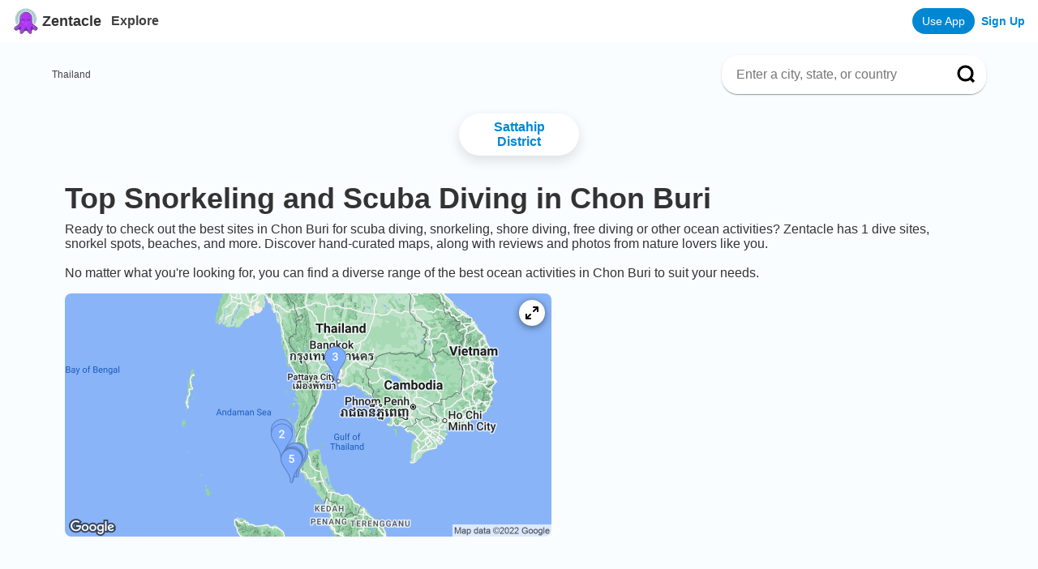

--- FILE ---
content_type: text/html; charset=utf-8
request_url: https://www.google.com/recaptcha/api2/aframe
body_size: 182
content:
<!DOCTYPE HTML><html><head><meta http-equiv="content-type" content="text/html; charset=UTF-8"></head><body><script nonce="jhMxNXjge6THe1n1olOgDg">/** Anti-fraud and anti-abuse applications only. See google.com/recaptcha */ try{var clients={'sodar':'https://pagead2.googlesyndication.com/pagead/sodar?'};window.addEventListener("message",function(a){try{if(a.source===window.parent){var b=JSON.parse(a.data);var c=clients[b['id']];if(c){var d=document.createElement('img');d.src=c+b['params']+'&rc='+(localStorage.getItem("rc::a")?sessionStorage.getItem("rc::b"):"");window.document.body.appendChild(d);sessionStorage.setItem("rc::e",parseInt(sessionStorage.getItem("rc::e")||0)+1);localStorage.setItem("rc::h",'1769280800233');}}}catch(b){}});window.parent.postMessage("_grecaptcha_ready", "*");}catch(b){}</script></body></html>

--- FILE ---
content_type: application/javascript; charset=utf-8
request_url: https://www.zentacle.com/_next/static/chunks/pages/Beach/%5B%5B...slug%5D%5D-d489704add208685.js
body_size: -69
content:
(self.webpackChunk_N_E=self.webpackChunk_N_E||[]).push([[9959],{26473:function(n,_,u){(window.__NEXT_P=window.__NEXT_P||[]).push(["/Beach/[[...slug]]",function(){return u(2486)}])}},function(n){n.O(0,[3164,9397,6006,2332,4829,557,2261,4415,2904,9774,2888,179],(function(){return _=26473,n(n.s=_);var _}));var _=n.O();_N_E=_}]);

--- FILE ---
content_type: application/javascript; charset=utf-8
request_url: https://www.zentacle.com/_next/static/chunks/4415-b5407abfbb9c8117.js
body_size: 5170
content:
(self.webpackChunk_N_E=self.webpackChunk_N_E||[]).push([[4415],{33882:function(e,t,s){"use strict";var n=s(85893),r=s(41664),a=s.n(r),i=s(71082),o=s(11914),c=s.n(o);t.Z=function(e){var t=e.country,s=e.area_one,r=e.area_two,o=e.locality,l=e.isShop;return(0,n.jsxs)("div",{className:c().locBreadcrumbContainer,children:[(0,n.jsxs)("div",{itemScope:!0,itemType:"http://schema.org/BreadcrumbList",children:[t&&t.short_name&&(0,n.jsx)("span",{itemProp:"itemListElement",itemScope:!0,itemType:"http://schema.org/ListItem",children:(0,n.jsx)(a(),{href:"".concat(t.url).concat(l?"/shop":""),children:(0,n.jsxs)("a",{className:c().locBreadcrumb,itemProp:"item",children:[(0,n.jsx)("span",{itemProp:"name",children:t.name}),(0,n.jsx)("meta",{itemProp:"position",content:"1"})]})})}),s&&s.short_name&&(0,n.jsxs)("span",{itemProp:"itemListElement",itemScope:!0,itemType:"http://schema.org/ListItem",children:[(0,n.jsx)("span",{className:c().locBreadcrumbCaret,children:"\u203a"}),(0,n.jsx)(a(),{href:"".concat(s.url).concat(l?"/shop":""),children:(0,n.jsxs)("a",{className:c().locBreadcrumb,itemProp:"item",children:[(0,n.jsx)("span",{itemProp:"name",children:s.name}),(0,n.jsx)("meta",{itemProp:"position",content:"2"})]})})]}),r&&r.short_name&&r.url&&(0,n.jsxs)("span",{itemProp:"itemListElement",itemScope:!0,itemType:"http://schema.org/ListItem",children:[(0,n.jsx)("span",{className:c().locBreadcrumbCaret,children:"\u203a"}),(0,n.jsx)(a(),{href:"".concat(r.url).concat(l?"/shop":""),children:(0,n.jsxs)("a",{className:c().locBreadcrumb,itemProp:"item",children:[(0,n.jsx)("span",{itemProp:"name",children:r.name}),(0,n.jsx)("meta",{itemProp:"position",content:"3"})]})})]}),o&&o.short_name&&o.url&&(0,n.jsxs)("span",{itemProp:"itemListElement",itemScope:!0,itemType:"http://schema.org/ListItem",children:[(0,n.jsx)("span",{className:c().locBreadcrumbCaret,children:"\u203a"}),(0,n.jsx)(a(),{href:"".concat(o.url).concat(l?"/shop":""),children:(0,n.jsxs)("a",{className:c().locBreadcrumb,itemProp:"item",children:[(0,n.jsx)("span",{itemProp:"name",children:o.name}),(0,n.jsx)("meta",{itemProp:"position",content:"4"})]})})]})]}),(0,n.jsx)("div",{className:c().search,children:(0,n.jsx)(i.Z,{largeSearchBar:!1})})]})}},91708:function(e,t,s){"use strict";var n=s(85893),r=s(72021),a=s.n(r);t.Z=function(e){var t=e.difficulty,s=a().undetermined;switch(t){case"advanced":s=a().advanced;break;case"intermediate":s=a().intermediate;break;case"beginner":s=a().beginner}return(0,n.jsx)("span",{className:s,children:t||"Not ranked yet"})}},7477:function(e,t,s){"use strict";var n=s(85893),r=s(25675),a=s.n(r),i=s(1210),o=s(62786),c=s(69449),l=s.n(c),d=s(41664),m=s.n(d);t.Z=function(e){var t=function(e){return function(){(0,o.qP)("click__nearby_shop",{name:e})}};return(0,n.jsx)("div",{className:l().patronCard,children:(0,n.jsxs)("div",{className:l().innerContainer,children:[(0,n.jsx)("div",{className:l().image,children:(0,n.jsx)(m(),{href:e.shop.url,children:(0,n.jsx)("a",{children:(0,n.jsx)(a(),{src:e.shop.logo_img||"/default_hero_background.png",layout:"fill",objectFit:"cover",alt:e.shop.name,unoptimized:!0})})})}),(0,n.jsxs)("div",{className:l().description,children:[(0,n.jsx)(m(),{href:e.shop.url,children:(0,n.jsx)("a",{onClick:t(e.shop.name),className:l().patronName,children:e.shop.name})}),(0,n.jsx)(i.ZP,{className:l().stars,initialRating:e.shop.rating,readonly:!0}),(0,n.jsx)("div",{className:l().city,children:"".concat(e.shop.city,", ").concat(e.shop.state)}),(0,n.jsx)(m(),{href:e.shop.fareharbor_url||e.shop.url,children:(0,n.jsx)("a",{onMouseDown:t(e.shop.name),className:l().bookNow,children:"Check Availability"})})]})]})})}},76334:function(e,t,s){"use strict";var n=s(85893),r=s(67294),a=s(75346),i=s(32528),o=s(41038),c=s.n(o),l=s(62786),d=s(7477);t.Z=function(e){r.useEffect((function(){!function(s){var n=t(s);null===n||void 0===n||n.map((function(t){var s=t.name;(0,l.qP)("view_patron",{name:s,location:e.name}),a.B({action:"view_item",params:{eventLabel:s,items:[{item_list_name:e.name,item_name:"Patron Link",item_brand:s,item_category:"Patron"}]}})}))}(e.areaPatronKey);setTimeout((function(){var e,t=document.createElement("script");t.src="https://fareharbor.com/embeds/api/v1/?autolightframe=yes",t.async=!0,null===(e=document.querySelector("body"))||void 0===e||e.appendChild(t)}),1e3)}),[e.areaPatronKey,e.name]);var t=function(e){return"big-island"==e[1]?[{name:"Kona Shore Divers",url:"https://www.konashoredivers.com",fareharbor_url:"https://fareharbor.com/embeds/book/konashoredivers/?ref=asn&asn=shorediving&full-items=yes&back=shorediving.com&flow=101672",address1:"75-5660 D5B, Kopiko St",address2:"",city:"Kailua-Kona",state:"HI",zip_code:"96740",logo_img:"https://i.ytimg.com/vi/1Y-jraRZI0Y/mqdefault.jpg"},{address1:"74-380 Kealakehe Parkway",address2:"Slip # 21",city:"Kailua Kona, Hawaii",id:3367,latitude:19.671436,logo_img:"https://diveshopmedia.padiww.com/dsl-media/26421466/logo/201903310340-Logo.jpg",longitude:-156.015168,name:"Aquatic Life Divers",owner_user_id:null,phone:"(808) 345 4411",stamp_uri:"https://diveshopmedia.padiww.com/dsl-media/26421466/logo/201903310340-Logo.jpg",state:"Hawaii",url:"/shop/3367/aquatic-life-divers",website:"http://www.aquaticlifedivers.com/",zip_code:"96740"}]:"maui"==e[1]?[{name:"Maui Dreams",url:"https://www.mauidreamsdiveco.com",fareharbor_url:"https://fareharbor.com/embeds/book/mauidreamsdiveco/?ref=asn&asn=shorediving&full-items=yes&back=shorediving.com&flow=541902",address1:"1993 S Kihei Rd",address2:"",city:"Kihei",state:"HI",zip_code:"96753",logo_img:"https://www.mauidreamsdiveco.com/uploads/images/logo_mauidreamsdiveco.png"}]:"oahu"==e[1]?[{name:"Trident Adventures",url:"https://tridentadventures.com/",fareharbor_url:"https://fareharbor.com/embeds/book/tridentadventures/?ref=asn&asn=shorediving&full-items=yes&back=shorediving.com&flow=111790",address1:"3 Aloha Tower Rd",address2:"",city:"Honolulu",state:"HI",zip_code:"96826",logo_img:"https://d2p1cf6997m1ir.cloudfront.net/media/shop/27/6b/3f/1de3/schermata-2022-03-14-alle-16-47-01.png"}]:"ny"==e[0]||"nj"==e[0]?[{name:"Scuba.com",url:"https://imp.i302817.net/c/3557996/847281/11629",fareharbor_url:"https://imp.i302817.net/c/3557996/847281/11629",address1:"42 W 18th St",address2:"",city:"New York",state:"NY",zip_code:"10011",logo_img:"https://pbs.twimg.com/profile_images/1300575478919520256/8quWmyRH_400x400.jpg"}]:void 0},s=t(e.areaPatronKey);return(0,n.jsxs)("div",{className:e.className,children:[(0,n.jsx)(i.Z,{text:"Recommended dive shops"}),(0,n.jsx)("div",{className:c().patronContainer,children:s&&s.length?s.map((function(e,t){return(0,n.jsx)(d.Z,{shop:e},e.name)})):(0,n.jsx)(n.Fragment,{})})]})}},71082:function(e,t,s){"use strict";s.d(t,{Z:function(){return j}});var n=s(828),r=s(85893),a=s(11163),i=s(67294),o=s(68724),c=s.n(o),l=s(62786),d=function(e){return(0,r.jsx)("svg",{className:e.className,viewBox:"0 0 15 15",fill:"none",xmlns:"http://www.w3.org/2000/svg",children:(0,r.jsx)("path",{d:"M13.125 13.125L10.3212 10.3163L13.125 13.125ZM11.875 6.5625C11.875 7.97146 11.3153 9.32272 10.319 10.319C9.32272 11.3153 7.97146 11.875 6.5625 11.875C5.15354 11.875 3.80228 11.3153 2.806 10.319C1.80971 9.32272 1.25 7.97146 1.25 6.5625C1.25 5.15354 1.80971 3.80228 2.806 2.806C3.80228 1.80971 5.15354 1.25 6.5625 1.25C7.97146 1.25 9.32272 1.80971 10.319 2.806C11.3153 3.80228 11.875 5.15354 11.875 6.5625V6.5625Z",stroke:"black",strokeWidth:"2",strokeLinecap:"round"})})},m=s(75346),u=s(5387),p=s.n(u),h=s(41115),_=function(){return(0,r.jsxs)("svg",{width:"17",height:"20",viewBox:"0 0 17 20",fill:"none",xmlns:"http://www.w3.org/2000/svg",children:[(0,r.jsx)("path",{d:"M1 13H14.865C15.055 12.9999 15.2411 12.9457 15.4014 12.8437C15.5617 12.7417 15.6897 12.5962 15.7702 12.4241C15.8508 12.252 15.8807 12.0605 15.8564 11.8721C15.8321 11.6836 15.7546 11.506 15.633 11.36L12 7L15.633 2.64C15.7546 2.494 15.8321 2.31637 15.8564 2.12792C15.8807 1.93946 15.8508 1.74799 15.7702 1.57591C15.6897 1.40383 15.5617 1.25827 15.4014 1.15627C15.2411 1.05428 15.055 1.00007 14.865 1H1V19",stroke:"url(#paint0_linear_2262_24365)",strokeWidth:"2",strokeLinecap:"round",strokeLinejoin:"round"}),(0,r.jsx)("defs",{children:(0,r.jsxs)("linearGradient",{id:"paint0_linear_2262_24365",x1:"5.17253",y1:"-9.7561",x2:"28.5512",y2:"0.984685",gradientUnits:"userSpaceOnUse",children:[(0,r.jsx)("stop",{stopColor:"#AA00FF"}),(0,r.jsx)("stop",{offset:"1",stopColor:"#00E0FF"})]})})]})},x=function(){return(0,r.jsxs)("svg",{width:"20",height:"24",viewBox:"0 0 20 24",fill:"none",xmlns:"http://www.w3.org/2000/svg",children:[(0,r.jsx)("path",{d:"M19 10C19 17 10 23 10 23C10 23 1 17 1 10C1 7.61305 1.94821 5.32387 3.63604 3.63604C5.32387 1.94821 7.61305 1 10 1C12.3869 1 14.6761 1.94821 16.364 3.63604C18.0518 5.32387 19 7.61305 19 10Z",stroke:"url(#paint0_linear_2094_26492)",strokeWidth:"1.5",strokeLinecap:"round",strokeLinejoin:"round"}),(0,r.jsx)("path",{d:"M10 13C11.6569 13 13 11.6569 13 10C13 8.34315 11.6569 7 10 7C8.34315 7 7 8.34315 7 10C7 11.6569 8.34315 13 10 13Z",stroke:"url(#paint1_linear_2094_26492)",strokeWidth:"1.5",strokeLinecap:"round",strokeLinejoin:"round"}),(0,r.jsxs)("defs",{children:[(0,r.jsxs)("linearGradient",{id:"paint0_linear_2094_26492",x1:"6.05263",y1:"-12.1463",x2:"34.4536",y2:"0.781241",gradientUnits:"userSpaceOnUse",children:[(0,r.jsx)("stop",{stopColor:"#AA00FF"}),(0,r.jsx)("stop",{offset:"1",stopColor:"#00E0FF"})]}),(0,r.jsxs)("linearGradient",{id:"paint1_linear_2094_26492",x1:"6.05263",y1:"-12.1463",x2:"34.4536",y2:"0.781241",gradientUnits:"userSpaceOnUse",children:[(0,r.jsx)("stop",{stopColor:"#AA00FF"}),(0,r.jsx)("stop",{offset:"1",stopColor:"#00E0FF"})]})]})]})},f=s(23279),g=s.n(f),C=function(e){var t=(0,n.Z)(i.useState([]),2),s=t[0],o=t[1],c=i.useCallback(g()((function(e){return fetch("".concat(h.MB,"/search/typeahead?query=").concat(e)).then((function(e){return e.json()})).then((function(e){o(e.data)}))}),500),[]);i.useEffect((function(){e.text.length?c(e.text):o([])}),[e.text]);var d=(0,a.useRouter)();return 0===s.length?null:(0,r.jsxs)("div",{className:p().TypeAheadDropDown,children:[e.children,(0,r.jsx)("ul",{children:s.map((function(e){return(0,r.jsxs)("li",{className:p().item,onClick:function(t){return s=e,(0,l.qP)("select_typeahead",{query:s.text}),d.push(s.url),void o([]);var s},children:[(0,r.jsx)("div",{children:"location"===e.type?(0,r.jsx)(_,{}):(0,r.jsx)(x,{})}),(0,r.jsxs)("div",{className:p().textContainer,children:[(0,r.jsx)("div",{className:p().text,children:e.text}),(0,r.jsx)("div",{className:p().subtext,children:e.subtext})]})]},"".concat(e.url,"_").concat(e.id))}))})]})},j=function(e){var t=(0,a.useRouter)(),s=(0,n.Z)(i.useState(e.value||""),2),o=s[0],u=s[1],p=e.largeSearchBar?c().lgBar:"",h=function(){(0,l.qP)("submit_search",{query:o.toLowerCase()}),m.B({action:"search",params:{search_term:o.toLowerCase()}}),t.push("/search?query=".concat(o))};return(0,r.jsxs)("div",{className:"".concat(p," ").concat(c().container),children:[(0,r.jsx)("div",{className:c().inputContainer,children:(0,r.jsx)("input",{placeholder:"Enter a city, state, or country",value:o,className:c().searchbar,onChange:function(e){return u(e.target.value)},onKeyPress:function(e){"Enter"===e.key&&h()}})}),(0,r.jsx)("button",{className:"".concat(p," ").concat(c().searchButton),onClick:h,children:(0,r.jsx)(d,{className:c().icon})}),(0,r.jsx)(C,{text:o})]})}},32528:function(e,t,s){"use strict";var n=s(85893),r=s(82399),a=s.n(r);t.Z=function(e){return(0,n.jsx)("h2",{className:"".concat(a().sectionTitle," ").concat(e.className),children:e.text})}},51647:function(e,t,s){"use strict";var n=s(26042),r=s(69396),a=s(62786),i=s(41115),o=s(75346);t.Z=function(e,t){return function(){if(t&&(!t||!t.id)){var s=function(t){t.credential?fetch("".concat(i.LZ,"/user/google_register"),{method:"POST",body:JSON.stringify((0,r.Z)((0,n.Z)({},t),{app:"web"})),headers:{"Content-Type":"application/json"}}).then((function(){(0,a.qP)("google_register_success"),o.B({action:"sign_up",params:{method:"Google One Tap"}}),window.location.href=e})):(0,a.qP)("google_register_error")},c=function(){google&&(google.accounts.id.initialize({client_id:"609299692665-bl3secuu5i4v1iumjm0kje0db1lge1ec.apps.googleusercontent.com",callback:s}),google.accounts.id.prompt((function(e){e.isNotDisplayed()?(0,a.qP)("onetap_error",{reason:e.getNotDisplayedReason()}):e.isSkippedMoment()?(0,a.qP)("onetap_error",{reason:e.getSkippedReason()}):e.isDismissedMoment()?(0,a.qP)("onetap_error",{reason:e.getDismissedReason()}):(0,a.qP)("onetap_view")})))};setTimeout((function(){var e=document.createElement("script");e.src="https://accounts.google.com/gsi/client",e.onload=setTimeout(c,1e3),e.defer=!0,document.querySelector("body").appendChild(e)}),3e3)}}}},38324:function(e,t,s){"use strict";var n=s(85893);t.Z=function(){return(0,n.jsx)("svg",{width:"16",height:"16",viewBox:"0 0 64 64",fill:"none",xmlns:"http://www.w3.org/2000/svg",children:(0,n.jsx)("path",{d:"M64 4C64 2.93913 63.5786 1.92172 62.8284 1.17157C62.0783 0.421428 61.0609 0 60 0H40C38.9391 0 37.9217 0.421428 37.1716 1.17157C36.4214 1.92172 36 2.93913 36 4C36 5.06087 36.4214 6.07828 37.1716 6.82843C37.9217 7.57857 38.9391 8 40 8H50.28L37.16 21.16C36.7851 21.5319 36.4875 21.9743 36.2844 22.4617C36.0814 22.9491 35.9768 23.472 35.9768 24C35.9768 24.528 36.0814 25.0509 36.2844 25.5383C36.4875 26.0257 36.7851 26.4681 37.16 26.84C37.5319 27.2149 37.9743 27.5125 38.4617 27.7156C38.9491 27.9186 39.472 28.0232 40 28.0232C40.528 28.0232 41.0509 27.9186 41.5383 27.7156C42.0257 27.5125 42.4681 27.2149 42.84 26.84L56 13.68V24C56 25.0609 56.4214 26.0783 57.1716 26.8284C57.9217 27.5786 58.9391 28 60 28C61.0609 28 62.0783 27.5786 62.8284 26.8284C63.5786 26.0783 64 25.0609 64 24V4ZM26.84 37.16C26.4681 36.7851 26.0257 36.4875 25.5383 36.2844C25.0509 36.0814 24.528 35.9768 24 35.9768C23.472 35.9768 22.9491 36.0814 22.4617 36.2844C21.9743 36.4875 21.5319 36.7851 21.16 37.16L8 50.28V40C8 38.9391 7.57857 37.9217 6.82843 37.1716C6.07828 36.4214 5.06087 36 4 36C2.93913 36 1.92172 36.4214 1.17157 37.1716C0.421428 37.9217 0 38.9391 0 40V60C0 61.0609 0.421428 62.0783 1.17157 62.8284C1.92172 63.5786 2.93913 64 4 64H24C25.0609 64 26.0783 63.5786 26.8284 62.8284C27.5786 62.0783 28 61.0609 28 60C28 58.9391 27.5786 57.9217 26.8284 57.1716C26.0783 56.4214 25.0609 56 24 56H13.68L26.84 42.84C27.2149 42.4681 27.5125 42.0257 27.7156 41.5383C27.9186 41.0509 28.0232 40.528 28.0232 40C28.0232 39.472 27.9186 38.9491 27.7156 38.4617C27.5125 37.9743 27.2149 37.5319 26.84 37.16V37.16Z",fill:"black"})})}},11914:function(e){e.exports={locBreadcrumb:"styles_locBreadcrumb__8Blrs",locBreadcrumbCaret:"styles_locBreadcrumbCaret__irALy",locBreadcrumbContainer:"styles_locBreadcrumbContainer__mmMBm",search:"styles_search__ViBQT"}},72021:function(e){e.exports={undetermined:"styles_undetermined__g2mO9",beginner:"styles_beginner__key0D",intermediate:"styles_intermediate__6Ntoe",advanced:"styles_advanced__VmShf"}},69449:function(e){e.exports={patronCard:"styles_patronCard__WOaGp",innerContainer:"styles_innerContainer__vgi39",patronName:"styles_patronName__u800p",description:"styles_description__F4HPr",bookNow:"styles_bookNow__qcR12",image:"styles_image__aaDjp",stars:"styles_stars__Qb_2K",city:"styles_city__Yo52B"}},41038:function(e){e.exports={title:"styles_title__7wuJU",patronContainer:"styles_patronContainer__CDIed"}},68724:function(e){e.exports={innermenu:"styles_innermenu__fUqVG",container:"styles_container__l_bfD",lgBar:"styles_lgBar__coBe_",inputContainer:"styles_inputContainer__haQdl",searchbar:"styles_searchbar__1p7pX",searchButton:"styles_searchButton__VsJ_e"}},82399:function(e){e.exports={sectionTitle:"styles_sectionTitle__t8Fss"}},5387:function(e){e.exports={TypeAheadDropDown:"styles_TypeAheadDropDown__08JOQ",subtext:"styles_subtext__R_KJd",item:"styles_item__3RWwP",textContainer:"styles_textContainer__BToHA"}}}]);

--- FILE ---
content_type: text/javascript; charset=utf-8
request_url: https://app.link/_r?sdk=web2.86.5&branch_key=key_live_il4SQUbp9suCNVaUkoK4qebhrtiYm69b&callback=branch_callback__0
body_size: 71
content:
/**/ typeof branch_callback__0 === 'function' && branch_callback__0("1543682428573813866");